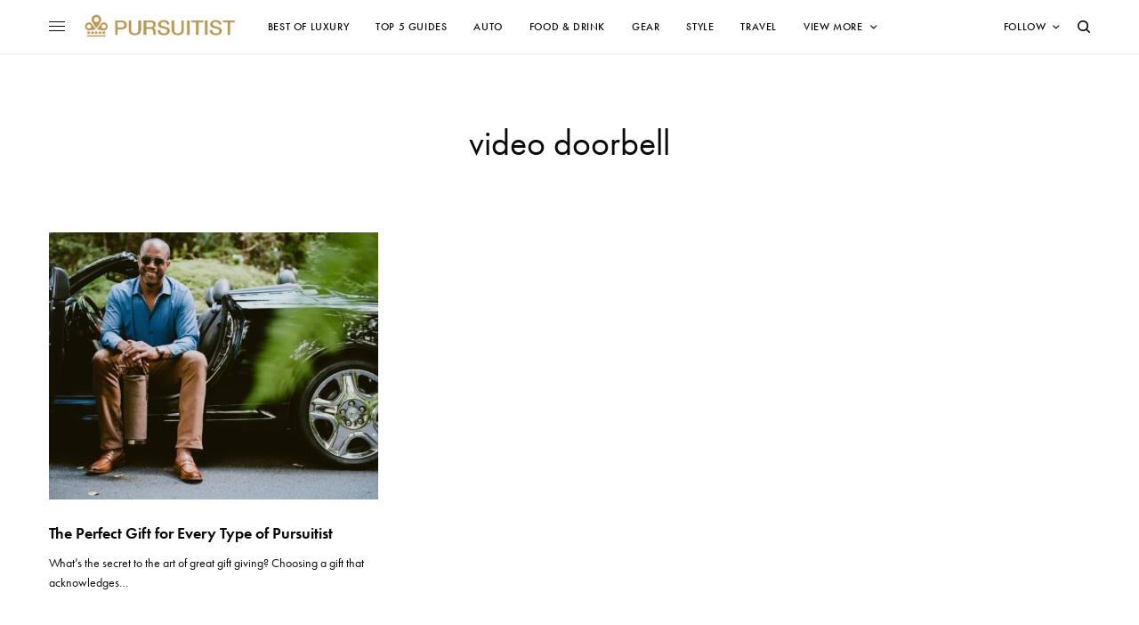

--- FILE ---
content_type: text/html; charset=UTF-8
request_url: https://pursuitist.com/tag/video-doorbell/
body_size: 20156
content:
<!doctype html>
<html lang="en-US">
<head>
	<meta charset="UTF-8" />
	<meta name="viewport" content="width=device-width, initial-scale=1, maximum-scale=1, viewport-fit=cover">
	<link rel="profile" href="http://gmpg.org/xfn/11">
	<link rel="pingback" href="https://pursuitist.com/xmlrpc.php">
	<meta name='robots' content='index, follow, max-image-preview:large, max-snippet:-1, max-video-preview:-1' />

	<!-- This site is optimized with the Yoast SEO plugin v26.7 - https://yoast.com/wordpress/plugins/seo/ -->
	<title>video doorbell - Pursuitist</title>
	<link rel="canonical" href="https://pursuitist.com/tag/video-doorbell/" />
	<meta property="og:locale" content="en_US" />
	<meta property="og:type" content="article" />
	<meta property="og:title" content="video doorbell - Pursuitist" />
	<meta property="og:url" content="https://pursuitist.com/tag/video-doorbell/" />
	<meta property="og:site_name" content="Pursuitist" />
	<meta property="og:image" content="https://cdn.pursuitist.com/wp-content/uploads/2016/04/Pursuitist-Named-Best-Luxury-Blog-2023-2-1-jpg.webp" />
	<meta property="og:image:width" content="1174" />
	<meta property="og:image:height" content="750" />
	<meta property="og:image:type" content="image/jpeg" />
	<meta name="twitter:card" content="summary_large_image" />
	<meta name="twitter:site" content="@pursuitist" />
	<script type="application/ld+json" class="yoast-schema-graph">{"@context":"https://schema.org","@graph":[{"@type":"CollectionPage","@id":"https://pursuitist.com/tag/video-doorbell/","url":"https://pursuitist.com/tag/video-doorbell/","name":"video doorbell - Pursuitist","isPartOf":{"@id":"https://pursuitist.com/#website"},"primaryImageOfPage":{"@id":"https://pursuitist.com/tag/video-doorbell/#primaryimage"},"image":{"@id":"https://pursuitist.com/tag/video-doorbell/#primaryimage"},"thumbnailUrl":"https://cdn.pursuitist.com/wp-content/uploads/2022/06/Harnois_091321_Vinarmour_Woodinville_0042.jpg","breadcrumb":{"@id":"https://pursuitist.com/tag/video-doorbell/#breadcrumb"},"inLanguage":"en-US"},{"@type":"ImageObject","inLanguage":"en-US","@id":"https://pursuitist.com/tag/video-doorbell/#primaryimage","url":"https://cdn.pursuitist.com/wp-content/uploads/2022/06/Harnois_091321_Vinarmour_Woodinville_0042.jpg","contentUrl":"https://cdn.pursuitist.com/wp-content/uploads/2022/06/Harnois_091321_Vinarmour_Woodinville_0042.jpg","width":1600,"height":1067},{"@type":"BreadcrumbList","@id":"https://pursuitist.com/tag/video-doorbell/#breadcrumb","itemListElement":[{"@type":"ListItem","position":1,"name":"Home","item":"https://pursuitist.com/"},{"@type":"ListItem","position":2,"name":"video doorbell"}]},{"@type":"WebSite","@id":"https://pursuitist.com/#website","url":"https://pursuitist.com/","name":"Pursuitist","description":"5-Star Luxury","publisher":{"@id":"https://pursuitist.com/#organization"},"potentialAction":[{"@type":"SearchAction","target":{"@type":"EntryPoint","urlTemplate":"https://pursuitist.com/?s={search_term_string}"},"query-input":{"@type":"PropertyValueSpecification","valueRequired":true,"valueName":"search_term_string"}}],"inLanguage":"en-US"},{"@type":"Organization","@id":"https://pursuitist.com/#organization","name":"Pursuitist","url":"https://pursuitist.com/","logo":{"@type":"ImageObject","inLanguage":"en-US","@id":"https://pursuitist.com/#/schema/logo/image/","url":"https://cdn.pursuitist.com/wp-content/uploads/2023/06/Pursuitist-5-Star-Gold-Award.png","contentUrl":"https://cdn.pursuitist.com/wp-content/uploads/2023/06/Pursuitist-5-Star-Gold-Award.png","width":500,"height":500,"caption":"Pursuitist"},"image":{"@id":"https://pursuitist.com/#/schema/logo/image/"},"sameAs":["https://www.facebook.com/Luxury","https://x.com/pursuitist","https://www.instagram.com/pursuitistofficial/","https://www.pinterest.com/pursuitist/","https://www.youtube.com/user/pursuitist"]}]}</script>
	<!-- / Yoast SEO plugin. -->


<link rel='dns-prefetch' href='//cdn.plyr.io' />
<link rel='dns-prefetch' href='//use.typekit.net' />
<link rel="alternate" type="application/rss+xml" title="Pursuitist &raquo; video doorbell Tag Feed" href="https://pursuitist.com/tag/video-doorbell/feed/" />
<style id='wp-img-auto-sizes-contain-inline-css' type='text/css'>
img:is([sizes=auto i],[sizes^="auto," i]){contain-intrinsic-size:3000px 1500px}
/*# sourceURL=wp-img-auto-sizes-contain-inline-css */
</style>
<style id='wp-block-library-inline-css' type='text/css'>
:root{--wp-block-synced-color:#7a00df;--wp-block-synced-color--rgb:122,0,223;--wp-bound-block-color:var(--wp-block-synced-color);--wp-editor-canvas-background:#ddd;--wp-admin-theme-color:#007cba;--wp-admin-theme-color--rgb:0,124,186;--wp-admin-theme-color-darker-10:#006ba1;--wp-admin-theme-color-darker-10--rgb:0,107,160.5;--wp-admin-theme-color-darker-20:#005a87;--wp-admin-theme-color-darker-20--rgb:0,90,135;--wp-admin-border-width-focus:2px}@media (min-resolution:192dpi){:root{--wp-admin-border-width-focus:1.5px}}.wp-element-button{cursor:pointer}:root .has-very-light-gray-background-color{background-color:#eee}:root .has-very-dark-gray-background-color{background-color:#313131}:root .has-very-light-gray-color{color:#eee}:root .has-very-dark-gray-color{color:#313131}:root .has-vivid-green-cyan-to-vivid-cyan-blue-gradient-background{background:linear-gradient(135deg,#00d084,#0693e3)}:root .has-purple-crush-gradient-background{background:linear-gradient(135deg,#34e2e4,#4721fb 50%,#ab1dfe)}:root .has-hazy-dawn-gradient-background{background:linear-gradient(135deg,#faaca8,#dad0ec)}:root .has-subdued-olive-gradient-background{background:linear-gradient(135deg,#fafae1,#67a671)}:root .has-atomic-cream-gradient-background{background:linear-gradient(135deg,#fdd79a,#004a59)}:root .has-nightshade-gradient-background{background:linear-gradient(135deg,#330968,#31cdcf)}:root .has-midnight-gradient-background{background:linear-gradient(135deg,#020381,#2874fc)}:root{--wp--preset--font-size--normal:16px;--wp--preset--font-size--huge:42px}.has-regular-font-size{font-size:1em}.has-larger-font-size{font-size:2.625em}.has-normal-font-size{font-size:var(--wp--preset--font-size--normal)}.has-huge-font-size{font-size:var(--wp--preset--font-size--huge)}.has-text-align-center{text-align:center}.has-text-align-left{text-align:left}.has-text-align-right{text-align:right}.has-fit-text{white-space:nowrap!important}#end-resizable-editor-section{display:none}.aligncenter{clear:both}.items-justified-left{justify-content:flex-start}.items-justified-center{justify-content:center}.items-justified-right{justify-content:flex-end}.items-justified-space-between{justify-content:space-between}.screen-reader-text{border:0;clip-path:inset(50%);height:1px;margin:-1px;overflow:hidden;padding:0;position:absolute;width:1px;word-wrap:normal!important}.screen-reader-text:focus{background-color:#ddd;clip-path:none;color:#444;display:block;font-size:1em;height:auto;left:5px;line-height:normal;padding:15px 23px 14px;text-decoration:none;top:5px;width:auto;z-index:100000}html :where(.has-border-color){border-style:solid}html :where([style*=border-top-color]){border-top-style:solid}html :where([style*=border-right-color]){border-right-style:solid}html :where([style*=border-bottom-color]){border-bottom-style:solid}html :where([style*=border-left-color]){border-left-style:solid}html :where([style*=border-width]){border-style:solid}html :where([style*=border-top-width]){border-top-style:solid}html :where([style*=border-right-width]){border-right-style:solid}html :where([style*=border-bottom-width]){border-bottom-style:solid}html :where([style*=border-left-width]){border-left-style:solid}html :where(img[class*=wp-image-]){height:auto;max-width:100%}:where(figure){margin:0 0 1em}html :where(.is-position-sticky){--wp-admin--admin-bar--position-offset:var(--wp-admin--admin-bar--height,0px)}@media screen and (max-width:600px){html :where(.is-position-sticky){--wp-admin--admin-bar--position-offset:0px}}

/*# sourceURL=wp-block-library-inline-css */
</style><style id='global-styles-inline-css' type='text/css'>
:root{--wp--preset--aspect-ratio--square: 1;--wp--preset--aspect-ratio--4-3: 4/3;--wp--preset--aspect-ratio--3-4: 3/4;--wp--preset--aspect-ratio--3-2: 3/2;--wp--preset--aspect-ratio--2-3: 2/3;--wp--preset--aspect-ratio--16-9: 16/9;--wp--preset--aspect-ratio--9-16: 9/16;--wp--preset--color--black: #000000;--wp--preset--color--cyan-bluish-gray: #abb8c3;--wp--preset--color--white: #ffffff;--wp--preset--color--pale-pink: #f78da7;--wp--preset--color--vivid-red: #cf2e2e;--wp--preset--color--luminous-vivid-orange: #ff6900;--wp--preset--color--luminous-vivid-amber: #fcb900;--wp--preset--color--light-green-cyan: #7bdcb5;--wp--preset--color--vivid-green-cyan: #00d084;--wp--preset--color--pale-cyan-blue: #8ed1fc;--wp--preset--color--vivid-cyan-blue: #0693e3;--wp--preset--color--vivid-purple: #9b51e0;--wp--preset--color--thb-accent: #303030;--wp--preset--gradient--vivid-cyan-blue-to-vivid-purple: linear-gradient(135deg,rgb(6,147,227) 0%,rgb(155,81,224) 100%);--wp--preset--gradient--light-green-cyan-to-vivid-green-cyan: linear-gradient(135deg,rgb(122,220,180) 0%,rgb(0,208,130) 100%);--wp--preset--gradient--luminous-vivid-amber-to-luminous-vivid-orange: linear-gradient(135deg,rgb(252,185,0) 0%,rgb(255,105,0) 100%);--wp--preset--gradient--luminous-vivid-orange-to-vivid-red: linear-gradient(135deg,rgb(255,105,0) 0%,rgb(207,46,46) 100%);--wp--preset--gradient--very-light-gray-to-cyan-bluish-gray: linear-gradient(135deg,rgb(238,238,238) 0%,rgb(169,184,195) 100%);--wp--preset--gradient--cool-to-warm-spectrum: linear-gradient(135deg,rgb(74,234,220) 0%,rgb(151,120,209) 20%,rgb(207,42,186) 40%,rgb(238,44,130) 60%,rgb(251,105,98) 80%,rgb(254,248,76) 100%);--wp--preset--gradient--blush-light-purple: linear-gradient(135deg,rgb(255,206,236) 0%,rgb(152,150,240) 100%);--wp--preset--gradient--blush-bordeaux: linear-gradient(135deg,rgb(254,205,165) 0%,rgb(254,45,45) 50%,rgb(107,0,62) 100%);--wp--preset--gradient--luminous-dusk: linear-gradient(135deg,rgb(255,203,112) 0%,rgb(199,81,192) 50%,rgb(65,88,208) 100%);--wp--preset--gradient--pale-ocean: linear-gradient(135deg,rgb(255,245,203) 0%,rgb(182,227,212) 50%,rgb(51,167,181) 100%);--wp--preset--gradient--electric-grass: linear-gradient(135deg,rgb(202,248,128) 0%,rgb(113,206,126) 100%);--wp--preset--gradient--midnight: linear-gradient(135deg,rgb(2,3,129) 0%,rgb(40,116,252) 100%);--wp--preset--font-size--small: 13px;--wp--preset--font-size--medium: 20px;--wp--preset--font-size--large: 36px;--wp--preset--font-size--x-large: 42px;--wp--preset--spacing--20: 0.44rem;--wp--preset--spacing--30: 0.67rem;--wp--preset--spacing--40: 1rem;--wp--preset--spacing--50: 1.5rem;--wp--preset--spacing--60: 2.25rem;--wp--preset--spacing--70: 3.38rem;--wp--preset--spacing--80: 5.06rem;--wp--preset--shadow--natural: 6px 6px 9px rgba(0, 0, 0, 0.2);--wp--preset--shadow--deep: 12px 12px 50px rgba(0, 0, 0, 0.4);--wp--preset--shadow--sharp: 6px 6px 0px rgba(0, 0, 0, 0.2);--wp--preset--shadow--outlined: 6px 6px 0px -3px rgb(255, 255, 255), 6px 6px rgb(0, 0, 0);--wp--preset--shadow--crisp: 6px 6px 0px rgb(0, 0, 0);}:where(.is-layout-flex){gap: 0.5em;}:where(.is-layout-grid){gap: 0.5em;}body .is-layout-flex{display: flex;}.is-layout-flex{flex-wrap: wrap;align-items: center;}.is-layout-flex > :is(*, div){margin: 0;}body .is-layout-grid{display: grid;}.is-layout-grid > :is(*, div){margin: 0;}:where(.wp-block-columns.is-layout-flex){gap: 2em;}:where(.wp-block-columns.is-layout-grid){gap: 2em;}:where(.wp-block-post-template.is-layout-flex){gap: 1.25em;}:where(.wp-block-post-template.is-layout-grid){gap: 1.25em;}.has-black-color{color: var(--wp--preset--color--black) !important;}.has-cyan-bluish-gray-color{color: var(--wp--preset--color--cyan-bluish-gray) !important;}.has-white-color{color: var(--wp--preset--color--white) !important;}.has-pale-pink-color{color: var(--wp--preset--color--pale-pink) !important;}.has-vivid-red-color{color: var(--wp--preset--color--vivid-red) !important;}.has-luminous-vivid-orange-color{color: var(--wp--preset--color--luminous-vivid-orange) !important;}.has-luminous-vivid-amber-color{color: var(--wp--preset--color--luminous-vivid-amber) !important;}.has-light-green-cyan-color{color: var(--wp--preset--color--light-green-cyan) !important;}.has-vivid-green-cyan-color{color: var(--wp--preset--color--vivid-green-cyan) !important;}.has-pale-cyan-blue-color{color: var(--wp--preset--color--pale-cyan-blue) !important;}.has-vivid-cyan-blue-color{color: var(--wp--preset--color--vivid-cyan-blue) !important;}.has-vivid-purple-color{color: var(--wp--preset--color--vivid-purple) !important;}.has-black-background-color{background-color: var(--wp--preset--color--black) !important;}.has-cyan-bluish-gray-background-color{background-color: var(--wp--preset--color--cyan-bluish-gray) !important;}.has-white-background-color{background-color: var(--wp--preset--color--white) !important;}.has-pale-pink-background-color{background-color: var(--wp--preset--color--pale-pink) !important;}.has-vivid-red-background-color{background-color: var(--wp--preset--color--vivid-red) !important;}.has-luminous-vivid-orange-background-color{background-color: var(--wp--preset--color--luminous-vivid-orange) !important;}.has-luminous-vivid-amber-background-color{background-color: var(--wp--preset--color--luminous-vivid-amber) !important;}.has-light-green-cyan-background-color{background-color: var(--wp--preset--color--light-green-cyan) !important;}.has-vivid-green-cyan-background-color{background-color: var(--wp--preset--color--vivid-green-cyan) !important;}.has-pale-cyan-blue-background-color{background-color: var(--wp--preset--color--pale-cyan-blue) !important;}.has-vivid-cyan-blue-background-color{background-color: var(--wp--preset--color--vivid-cyan-blue) !important;}.has-vivid-purple-background-color{background-color: var(--wp--preset--color--vivid-purple) !important;}.has-black-border-color{border-color: var(--wp--preset--color--black) !important;}.has-cyan-bluish-gray-border-color{border-color: var(--wp--preset--color--cyan-bluish-gray) !important;}.has-white-border-color{border-color: var(--wp--preset--color--white) !important;}.has-pale-pink-border-color{border-color: var(--wp--preset--color--pale-pink) !important;}.has-vivid-red-border-color{border-color: var(--wp--preset--color--vivid-red) !important;}.has-luminous-vivid-orange-border-color{border-color: var(--wp--preset--color--luminous-vivid-orange) !important;}.has-luminous-vivid-amber-border-color{border-color: var(--wp--preset--color--luminous-vivid-amber) !important;}.has-light-green-cyan-border-color{border-color: var(--wp--preset--color--light-green-cyan) !important;}.has-vivid-green-cyan-border-color{border-color: var(--wp--preset--color--vivid-green-cyan) !important;}.has-pale-cyan-blue-border-color{border-color: var(--wp--preset--color--pale-cyan-blue) !important;}.has-vivid-cyan-blue-border-color{border-color: var(--wp--preset--color--vivid-cyan-blue) !important;}.has-vivid-purple-border-color{border-color: var(--wp--preset--color--vivid-purple) !important;}.has-vivid-cyan-blue-to-vivid-purple-gradient-background{background: var(--wp--preset--gradient--vivid-cyan-blue-to-vivid-purple) !important;}.has-light-green-cyan-to-vivid-green-cyan-gradient-background{background: var(--wp--preset--gradient--light-green-cyan-to-vivid-green-cyan) !important;}.has-luminous-vivid-amber-to-luminous-vivid-orange-gradient-background{background: var(--wp--preset--gradient--luminous-vivid-amber-to-luminous-vivid-orange) !important;}.has-luminous-vivid-orange-to-vivid-red-gradient-background{background: var(--wp--preset--gradient--luminous-vivid-orange-to-vivid-red) !important;}.has-very-light-gray-to-cyan-bluish-gray-gradient-background{background: var(--wp--preset--gradient--very-light-gray-to-cyan-bluish-gray) !important;}.has-cool-to-warm-spectrum-gradient-background{background: var(--wp--preset--gradient--cool-to-warm-spectrum) !important;}.has-blush-light-purple-gradient-background{background: var(--wp--preset--gradient--blush-light-purple) !important;}.has-blush-bordeaux-gradient-background{background: var(--wp--preset--gradient--blush-bordeaux) !important;}.has-luminous-dusk-gradient-background{background: var(--wp--preset--gradient--luminous-dusk) !important;}.has-pale-ocean-gradient-background{background: var(--wp--preset--gradient--pale-ocean) !important;}.has-electric-grass-gradient-background{background: var(--wp--preset--gradient--electric-grass) !important;}.has-midnight-gradient-background{background: var(--wp--preset--gradient--midnight) !important;}.has-small-font-size{font-size: var(--wp--preset--font-size--small) !important;}.has-medium-font-size{font-size: var(--wp--preset--font-size--medium) !important;}.has-large-font-size{font-size: var(--wp--preset--font-size--large) !important;}.has-x-large-font-size{font-size: var(--wp--preset--font-size--x-large) !important;}
/*# sourceURL=global-styles-inline-css */
</style>

<style id='classic-theme-styles-inline-css' type='text/css'>
/*! This file is auto-generated */
.wp-block-button__link{color:#fff;background-color:#32373c;border-radius:9999px;box-shadow:none;text-decoration:none;padding:calc(.667em + 2px) calc(1.333em + 2px);font-size:1.125em}.wp-block-file__button{background:#32373c;color:#fff;text-decoration:none}
/*# sourceURL=/wp-includes/css/classic-themes.min.css */
</style>
<style id='dominant-color-styles-inline-css' type='text/css'>
img[data-dominant-color]:not(.has-transparency) { background-color: var(--dominant-color); }
/*# sourceURL=dominant-color-styles-inline-css */
</style>
<link rel='stylesheet' id='mc4wp-form-themes-css' href='https://cdn.pursuitist.com/wp-content/plugins/mailchimp-for-wp/assets/css/form-themes.css?ver=4.10.9' type='text/css' media='all' />
<link rel='stylesheet' id='thb-app-css' href='https://cdn.pursuitist.com/wp-content/themes/theissue/assets/css/app.css?ver=1.6.9' type='text/css' media='all' />
<style id='thb-app-inline-css' type='text/css'>
body,h1, .h1, h2, .h2, h3, .h3, h4, .h4, h5, .h5, h6, .h6,.thb-lightbox-button .thb-lightbox-text,.post .post-category,.post.thumbnail-seealso .thb-seealso-text,.thb-entry-footer,.smart-list .smart-list-title .smart-list-count,.smart-list .thb-smart-list-content .smart-list-count,.thb-carousel.bottom-arrows .slick-bottom-arrows,.thb-hotspot-container,.thb-pin-it-container .thb-pin-it,label,input[type="text"],input[type="password"],input[type="date"],input[type="datetime"],input[type="email"],input[type="number"],input[type="search"],input[type="tel"],input[type="time"],input[type="url"],textarea,.testimonial-author,.thb-article-sponsors,input[type="submit"],submit,.button,.btn,.btn-block,.btn-text,.post .post-gallery .thb-post-icon,.post .thb-post-bottom,.woocommerce-MyAccount-navigation,.featured_image_credit,.widget .thb-widget-title,.thb-readmore .thb-readmore-title,.widget.thb_widget_instagram .thb-instagram-header,.widget.thb_widget_instagram .thb-instagram-footer,.thb-instagram-row figure .instagram-link,.widget.thb_widget_top_reviews .post .widget-review-title-holder .thb-widget-score,.thb-instagram-row figure,.widget.thb_widget_top_categories .thb-widget-category-link .thb-widget-category-name,.widget.thb_widget_twitter .thb-twitter-user,.widget.thb_widget_twitter .thb-tweet .thb-tweet-time,.widget.thb_widget_twitter .thb-tweet .thb-tweet-actions,.thb-social-links-container,.login-page-form,.woocommerce .woocommerce-form-login .lost_password,.woocommerce-message, .woocommerce-error, .woocommerce-notice, .woocommerce-info,.woocommerce-success,.select2,.woocommerce-MyAccount-content legend,.shop_table,.thb-lightbox-button .thb-lightbox-thumbs,.post.thumbnail-style6 .post-gallery .now-playing,.widget.thb_widget_top_reviews .post .widget-review-title-holder .thb-widget-score strong,.post.thumbnail-style8 .thumb_large_count,.post.thumbnail-style4 .thumb_count,.post .thb-read-more {font-family:futura-pt, 'BlinkMacSystemFont', -apple-system, 'Roboto', 'Lucida Sans';}.post-title h1,.post-title h2,.post-title h3,.post-title h4,.post-title h5,.post-title h6 {}.post-content,.post-excerpt,.thb-article-subscribe p,.thb-article-author p,.commentlist .comment p, .commentlist .review p,.thb-executive-summary,.thb-newsletter-form p,.search-title p,.thb-product-detail .product-information .woocommerce-product-details__short-description,.widget:not(.woocommerce) p,.thb-author-info .thb-author-page-description p,.wpb_text_column,.no-vc,.woocommerce-tabs .wc-tab,.woocommerce-tabs .wc-tab p:not(.stars),.thb-pricing-table .pricing-container .pricing-description,.content404 p,.subfooter p {}.thb-full-menu {}.thb-mobile-menu,.thb-secondary-menu {}.thb-dropcap-on .post-detail .post-content>p:first-of-type:first-letter,.thb-dropcap-on .post-detail .post-content>.row:first-of-type .columns:first-of-type .wpb_text_column:first-of-type .wpb_wrapper>p:first-of-type:first-letter {}.widget.style1 .thb-widget-title,.widget.style2 .thb-widget-title,.widget.style3 .thb-widget-title {}em {}label {}input[type="submit"],submit,.button,.btn,.btn-block,.btn-text {}.article-container .post-content,.article-container .post-content p:not(.wp-block-cover-text) {font-size:25px;}.post .post-category {font-weight:700;font-size:11px;letter-spacing:0.05em !important;}.post-detail .thb-executive-summary li {}.post .post-excerpt {}.thb-full-menu>li>a:not(.logolink) {font-weight:500;font-size:12px;letter-spacing:0.05em !important;}.thb-full-menu li .sub-menu li a {}.thb-mobile-menu>li>a {}.thb-mobile-menu .sub-menu a {}.thb-secondary-menu a {}#mobile-menu .menu-footer {}#mobile-menu .thb-social-links-container .thb-social-link-wrap .thb-social-link .thb-social-icon-container {}.widget .thb-widget-title,.widget.style2 .thb-widget-title,.widget.style3 .thb-widget-title{}.footer .widget .thb-widget-title,.footer .widget.style2 .thb-widget-title,.footer .widget.style3 .thb-widget-title {}.footer .widget,.footer .widget p {}.subfooter .thb-full-menu>li>a:not(.logolink) {}.subfooter p {}.subfooter .thb-social-links-container.thb-social-horizontal .thb-social-link-wrap .thb-social-icon-container,.subfooter.style6 .thb-social-links-container.thb-social-horizontal .thb-social-link-wrap .thb-social-icon-container {}#scroll_to_top {}.search-title p {}@media screen and (min-width:1024px) {h1,.h1 {}}h1,.h1 {}@media screen and (min-width:1024px) {h2 {}}h2 {}@media screen and (min-width:1024px) {h3 {}}h3 {}@media screen and (min-width:1024px) {h4 {}}h4 {}@media screen and (min-width:1024px) {h5 {font-size:18px;letter-spacing:0em !important;}}h5 {}h6 {}.logo-holder .logolink .logoimg {max-height:35px;}.logo-holder .logolink .logoimg[src$=".svg"] {max-height:100%;height:35px;}@media screen and (max-width:1023px) {.header.header-mobile .logo-holder .logolink .logoimg {max-height:35px;}.header.header-mobile .logo-holder .logolink .logoimg[src$=".svg"] {max-height:100%;height:35px;}}.header.fixed:not(.header-mobile) .logo-holder .logolink .logoimg {max-height:35px;}.header.fixed:not(.header-mobile) .logo-holder .logolink .logoimg {max-height:100%;height:35px;}#mobile-menu .logolink .logoimg {max-height:35px;}#mobile-menu .logolink .logoimg {max-height:100%;height:35px;}.header:not(.header-mobile):not(.fixed) .logo-holder {padding-top:10px;padding-bottom:10px;}a:hover,h1 small, h2 small, h3 small, h4 small, h5 small, h6 small,h1 small a, h2 small a, h3 small a, h4 small a, h5 small a, h6 small a,.secondary-area .thb-follow-holder .sub-menu .subscribe_part .thb-newsletter-form h4,.secondary-area .thb-follow-holder .sub-menu .subscribe_part .thb-newsletter-form .newsletter-form .btn:hover,.thb-full-menu.thb-standard > li.current-menu-item:not(.has-hash) > a,.thb-full-menu > li > a:not(.logolink)[data-filter].active,.thb-dropdown-color-dark .thb-full-menu .sub-menu li a:hover,#mobile-menu.dark .thb-mobile-menu > li > a:hover,#mobile-menu.dark .sub-menu a:hover,#mobile-menu.dark .thb-secondary-menu a:hover,.thb-secondary-menu a:hover,.post .thb-read-more:hover,.post:not(.white-post-content) .thb-post-bottom.sponsored-bottom ul li,.post:not(.white-post-content) .thb-post-bottom .post-share:hover,.thb-dropcap-on .post-detail .post-content>p:first-of-type:first-letter,.thb-dropcap-on .post-detail .post-content>.row:first-of-type .columns:first-of-type .wpb_text_column:first-of-type .wpb_wrapper>p:first-of-type:first-letter,.post-detail .thb-executive-summary li:before,.thb-readmore p a,input[type="submit"].white:hover,.button.white:hover,.btn.white:hover,input[type="submit"].style2.accent,.button.style2.accent,.btn.style2.accent,.search-title h1 strong,.thb-author-page-meta a:hover,.widget.thb_widget_top_reviews .post .widget-review-title-holder .thb-widget-score strong,.thb-autotype .thb-autotype-entry,.thb_location_container.row .thb_location h5,.thb-page-menu li:hover a, .thb-page-menu li.current_page_item a,.thb-tabs.style3 .vc_tta-panel-heading h4 a:hover,.thb-tabs.style3 .vc_tta-panel-heading h4 a.active,.thb-tabs.style4 .vc_tta-panel-heading h4 a:hover,.thb-tabs.style4 .vc_tta-panel-heading h4 a.active,.thb-iconbox.top.type5 .iconbox-content .thb-read-more,.thb-testimonials.style7 .testimonial-author cite,.thb-testimonials.style7 .testimonial-author span,.thb-article-reactions .row .columns .thb-reaction.active .thb-reaction-count,.thb-article-sponsors .sponsored-by,.thb-cookie-bar .thb-cookie-text a,.thb-pricing-table.style2 .pricing-container .thb_pricing_head .thb-price,.thb-hotspot-container .product-hotspots .product-title .hotspots-buynow,.plyr--full-ui input[type=range],.woocommerce-checkout-payment .wc_payment_methods .wc_payment_method.payment_method_paypal .about_paypal,.has-thb-accent-color,.wp-block-button .wp-block-button__link.has-thb-accent-color {color:#303030;}.columns.thb-light-column .thb-newsletter-form .btn:hover,.secondary-area .thb-trending-holder .thb-full-menu li.menu-item-has-children .sub-menu .thb-trending .thb-trending-tabs a.active,.thb-full-menu.thb-line-marker > li > a:before,#mobile-menu.dark .widget.thb_widget_subscribe .btn:hover,.post .thb-read-more:after,.post.style4 .post-gallery:after,.post.style5 .post-inner-content,.post.style13 .post-gallery:after,.smart-list .smart-list-title .smart-list-count,.smart-list.smart-list-v3 .thb-smart-list-nav .arrow:not(.disabled):hover,.thb-custom-checkbox input[type="checkbox"]:checked + label:before,input[type="submit"]:not(.white):not(.grey):not(.style2):not(.white):not(.add_to_cart_button):not(.accent):hover,.button:not(.white):not(.grey):not(.style2):not(.white):not(.add_to_cart_button):not(.accent):hover,.btn:not(.white):not(.grey):not(.style2):not(.white):not(.add_to_cart_button):not(.accent):hover,input[type="submit"].grey:hover,.button.grey:hover,.btn.grey:hover,input[type="submit"].accent, input[type="submit"].checkout,.button.accent,.button.checkout,.btn.accent,.btn.checkout,input[type="submit"].style2.accent:hover,.button.style2.accent:hover,.btn.style2.accent:hover,.btn-text.style3 .circle-btn,.widget.thb_widget_top_categories .thb-widget-category-link:hover .thb-widget-category-name,.thb-progressbar .thb-progress span,.thb-page-menu.style1 li:hover a, .thb-page-menu.style1 li.current_page_item a,.thb-client-row.thb-opacity.with-accent .thb-client:hover,.thb-client-row .style4 .accent-color,.thb-tabs.style1 .vc_tta-panel-heading h4 a:before,.thb-testimonials.style7 .thb-carousel .slick-dots .select,.thb-categorylinks.style2 a:after,.thb-category-card:hover,.thb-hotspot-container .thb-hotspot.pin-accent,.pagination ul .page-numbers.current, .pagination ul .page-numbers:not(.dots):hover,.pagination .nav-links .page-numbers.current,.pagination .nav-links .page-numbers:not(.dots):hover,.woocommerce-pagination ul .page-numbers.current,.woocommerce-pagination ul .page-numbers:not(.dots):hover,.woocommerce-pagination .nav-links .page-numbers.current,.woocommerce-pagination .nav-links .page-numbers:not(.dots):hover,.plyr__control--overlaid,.plyr--video .plyr__control.plyr__tab-focus, .plyr--video .plyr__control:hover, .plyr--video .plyr__control[aria-expanded=true],.badge.onsale,.demo_store,.products .product .product_after_title .button:hover:after,.woocommerce-MyAccount-navigation ul li:hover a, .woocommerce-MyAccount-navigation ul li.is-active a,.has-thb-accent-background-color,.wp-block-button .wp-block-button__link.has-thb-accent-background-color {background-color:#303030;}.thb-dark-mode-on .btn.grey:hover,.thb-dark-mode-on .thb-pricing-table.style2 .pricing-container .btn:hover,.thb-dark-mode-on .woocommerce-checkout-payment .wc_payment_methods+.place-order .button:hover {background-color:#303030;}input[type="submit"].accent:hover, input[type="submit"].checkout:hover,.button.accent:hover,.button.checkout:hover,.btn.accent:hover,.btn.checkout:hover {background-color:#2b2b2b;}.post-detail .post-split-title-container,.thb-article-reactions .row .columns .thb-reaction.active .thb-reaction-image,.secondary-area .thb-follow-holder .sub-menu .subscribe_part {background-color:rgba(48,48,48, 0.05) !important;}.post.style6.style6-bg .post-inner-content {background-color:rgba(48,48,48, 0.15);}.thb-lightbox-button:hover {background-color:rgba(48,48,48, 0.05);}.thb-tabs.style3 .vc_tta-panel-heading h4 a:before {background-color:rgba(48,48,48, 0.4);}.secondary-area .thb-trending-holder .thb-full-menu li.menu-item-has-children .sub-menu .thb-trending .thb-trending-tabs a.active,.post .post-title a:hover > span,.post.sticky .post-title a>span,.thb-lightbox-button:hover,.thb-custom-checkbox label:before,input[type="submit"].style2.accent,.button.style2.accent,.btn.style2.accent,.thb-page-menu.style1 li:hover a, .thb-page-menu.style1 li.current_page_item a,.thb-client-row.has-border.thb-opacity.with-accent .thb-client:hover,.thb-iconbox.top.type5,.thb-article-reactions .row .columns .thb-reaction:hover .thb-reaction-image,.thb-article-reactions .row .columns .thb-reaction.active .thb-reaction-image,.pagination ul .page-numbers.current, .pagination ul .page-numbers:not(.dots):hover,.pagination .nav-links .page-numbers.current,.pagination .nav-links .page-numbers:not(.dots):hover,.woocommerce-pagination ul .page-numbers.current,.woocommerce-pagination ul .page-numbers:not(.dots):hover,.woocommerce-pagination .nav-links .page-numbers.current,.woocommerce-pagination .nav-links .page-numbers:not(.dots):hover,.woocommerce-MyAccount-navigation ul li:hover a, .woocommerce-MyAccount-navigation ul li.is-active a {border-color:#303030;}.thb-page-menu.style1 li:hover + li a, .thb-page-menu.style1 li.current_page_item + li a,.woocommerce-MyAccount-navigation ul li:hover + li a, .woocommerce-MyAccount-navigation ul li.is-active + li a {border-top-color:#303030;}.text-underline-style:after, .post-detail .post-content > p > a:after, .post-detail .post-content>ul:not([class])>li>a:after, .post-detail .post-content>ol:not([class])>li>a:after, .wpb_text_column p > a:after, .smart-list .thb-smart-list-content p > a:after, .post-gallery-content .thb-content-row .columns.image-text p>a:after {border-bottom-color:#303030;}.secondary-area .thb-trending-holder .thb-full-menu li.menu-item-has-children .sub-menu .thb-trending .thb-trending-tabs a.active + a {border-left-color:#303030;}.header.fixed .thb-reading-indicator .thb-indicator .indicator-hover,.header.fixed .thb-reading-indicator .thb-indicator .indicator-arrow,.commentlist .comment .reply a:hover svg path,.commentlist .review .reply a:hover svg path,.btn-text.style4 .arrow svg:first-child,.thb-iconbox.top.type5 .iconbox-content .thb-read-more svg,.thb-iconbox.top.type5 .iconbox-content .thb-read-more svg .bar,.thb-article-review.style2 .thb-article-figure .thb-average .thb-hexagon path {fill:#303030;}@media screen and (-ms-high-contrast:active), (-ms-high-contrast:none) {.header.fixed .thb-reading-indicator:hover .thb-indicator .indicator-hover {fill:#303030;}}.header.fixed .thb-reading-indicator .thb-indicator .indicator-fill {stroke:#303030;}.thb-tabs.style2 .vc_tta-panel-heading h4 a.active {-moz-box-shadow:inset 0 -3px 0 #303030, 0 1px 0 #303030;-webkit-box-shadow:inset 0 -3px 0 #303030, 0 1px 0 #303030;box-shadow:inset 0 -3px 0 #303030, 0 1px 0 #303030;}.thb-full-menu .sub-menu {border-color:#e5e5e5;}.post:not(.post-white-title):not(.featured-style):not(.white-post-content) .post-category a { color:rgba(91,91,91,0.6) !important; }.page-id-26322 #wrapper div[role="main"],.postid-26322 #wrapper div[role="main"] {}.subfooter .footer-logo-holder .logoimg {max-height:px;}.wf-loading body {visibility:hidden;}
/*# sourceURL=thb-app-inline-css */
</style>
<link rel='stylesheet' id='thb-style-css' href='https://cdn.pursuitist.com/wp-content/themes/theissue-pursuitist/style.css?ver=1.6.9' type='text/css' media='all' />
<link rel='stylesheet' id='thb-typekit-css' href='https://use.typekit.net/ggx3ghx.css?ver=1.6.9' type='text/css' media='' />
<script type="text/javascript" src="https://cdn.pursuitist.com/wp-includes/js/jquery/jquery.min.js?ver=3.7.1" id="jquery-core-js"></script>
<script type="text/javascript" src="https://cdn.pursuitist.com/wp-includes/js/jquery/jquery-migrate.min.js?ver=3.4.1" id="jquery-migrate-js"></script>
<script type='text/javascript'>window.presslabs = {"home_url":"https:\/\/pursuitist.com"}</script><script type='text/javascript'>
	(function () {
		var pl_beacon = document.createElement('script');
		pl_beacon.type = 'text/javascript';
		pl_beacon.async = true;
		var host = 'https://pursuitist.com';
		if ('https:' == document.location.protocol) {
			host = host.replace('http://', 'https://');
		}
		pl_beacon.src = host + '/' + '8aOWrbY1xydH' + '.js?ts=' + Math.floor((Math.random() * 100000) + 1);
		var first_script_tag = document.getElementsByTagName('script')[0];
		first_script_tag.parentNode.insertBefore(pl_beacon, first_script_tag);
	})();
</script><meta name="generator" content="auto-sizes 1.7.0">
<meta name="generator" content="dominant-color-images 1.2.0">
<!-- Google tag (gtag.js) -->
<script async src="https://www.googletagmanager.com/gtag/js?id=G-77B7KW8FYG"></script>
<script>
  window.dataLayer = window.dataLayer || [];
  function gtag(){dataLayer.push(arguments);}
  gtag('js', new Date());

  gtag('config', 'G-77B7KW8FYG');
</script><script type="text/javascript">//<![CDATA[
  function external_links_in_new_windows_loop() {
    if (!document.links) {
      document.links = document.getElementsByTagName('a');
    }
    var change_link = false;
    var force = '';
    var ignore = '';

    for (var t=0; t<document.links.length; t++) {
      var all_links = document.links[t];
      change_link = false;
      
      if(document.links[t].hasAttribute('onClick') == false) {
        // forced if the address starts with http (or also https), but does not link to the current domain
        if(all_links.href.search(/^http/) != -1 && all_links.href.search('pursuitist.com') == -1 && all_links.href.search(/^#/) == -1) {
          // console.log('Changed ' + all_links.href);
          change_link = true;
        }
          
        if(force != '' && all_links.href.search(force) != -1) {
          // forced
          // console.log('force ' + all_links.href);
          change_link = true;
        }
        
        if(ignore != '' && all_links.href.search(ignore) != -1) {
          // console.log('ignore ' + all_links.href);
          // ignored
          change_link = false;
        }

        if(change_link == true) {
          // console.log('Changed ' + all_links.href);
          document.links[t].setAttribute('onClick', 'javascript:window.open(\'' + all_links.href.replace(/'/g, '') + '\', \'_blank\', \'noopener\'); return false;');
          document.links[t].removeAttribute('target');
        }
      }
    }
  }
  
  // Load
  function external_links_in_new_windows_load(func)
  {  
    var oldonload = window.onload;
    if (typeof window.onload != 'function'){
      window.onload = func;
    } else {
      window.onload = function(){
        oldonload();
        func();
      }
    }
  }

  external_links_in_new_windows_load(external_links_in_new_windows_loop);
  //]]></script>

<meta name="generator" content="performance-lab 4.0.1; plugins: auto-sizes, dominant-color-images, image-prioritizer, performant-translations, speculation-rules, webp-uploads">
<meta name="generator" content="performant-translations 1.2.0">
<meta name="generator" content="webp-uploads 2.6.1">
<link rel="llms-sitemap" href="https://pursuitist.com/llms.txt" />
<meta name="generator" content="speculation-rules 1.6.0">
<meta data-od-replaced-content="optimization-detective 1.0.0-beta4" name="generator" content="optimization-detective 1.0.0-beta4; url_metric_groups={0:empty, 480:empty, 600:empty, 782:empty}">
<meta name="generator" content="image-prioritizer 1.0.0-beta3">
<style type="text/css">
body.custom-background #wrapper div[role="main"] { background-color: #ffffff; }
</style>
	<link rel="icon" href="https://cdn.pursuitist.com/wp-content/uploads/2023/06/cropped-pursuitist-32x32.gif" sizes="32x32" />
<link rel="icon" href="https://cdn.pursuitist.com/wp-content/uploads/2023/06/cropped-pursuitist-192x192.gif" sizes="192x192" />
<link rel="apple-touch-icon" href="https://cdn.pursuitist.com/wp-content/uploads/2023/06/cropped-pursuitist-180x180.gif" />
<meta name="msapplication-TileImage" content="https://cdn.pursuitist.com/wp-content/uploads/2023/06/cropped-pursuitist-270x270.gif" />
<noscript><style> .wpb_animate_when_almost_visible { opacity: 1; }</style></noscript></head>
<body class="archive tag tag-video-doorbell tag-26322 wp-theme-theissue wp-child-theme-theissue-pursuitist fixed-header-on fixed-header-scroll-off thb-dropdown-color-light right-click-on thb-borders-off thb-pinit-on thb-boxed-off thb-dark-mode-off thb-capitalize-off thb-parallax-off thb-single-product-ajax-on thb-article-sidebar-mobile-off wpb-js-composer js-comp-ver-6.13.0 vc_responsive">
<!-- Start Wrapper -->
<div id="wrapper" class="thb-page-transition-off">

			<!-- Start Fixed Header -->
		<header class="header fixed fixed-style1 header-full-width main-header-style9 fixed-header-full-width-on light-header thb-fixed-shadow-style1">
	<div class="row full-width-row">
		<div class="small-12 columns">
			<div class="thb-navbar">
				<div class="fixed-logo-holder">
						<div class="mobile-toggle-holder">
		<div class="mobile-toggle">
			<span></span><span></span><span></span>
		</div>
	</div>
							<div class="logo-holder fixed-logo-holder">
		<a href="https://pursuitist.com/" class="logolink" title="Pursuitist">
			<img data-od-unknown-tag data-od-xpath="/HTML/BODY/DIV[@id=&apos;wrapper&apos;]/*[1][self::HEADER]/*[1][self::DIV]/*[1][self::DIV]/*[1][self::DIV]/*[1][self::DIV]/*[2][self::DIV]/*[1][self::A]/*[1][self::IMG]" src="https://cdn.pursuitist.com/wp-content/uploads/2016/04/Pursuitist-Luxury-Guide-5-Star-Gold-1.png" class="logoimg logo-dark" alt="Pursuitist" data-logo-alt="https://cdn.pursuitist.com/wp-content/uploads/2016/04/Pursuitist-Luxury-Guide-5-Star-Gold-1.png" />
		</a>
	</div>
					</div>
				<!-- Start Full Menu -->
<nav class="full-menu">
	<ul id="menu-menu" class="thb-full-menu thb-standard"><li id="menu-item-375966" class="colorb49758 menu-item menu-item-type-taxonomy menu-item-object-category menu-item-375966"><a title="Best of Luxury" href="https://pursuitist.com/best-of-luxury/"><span>Best of Luxury</span></a></li>
<li id="menu-item-400119" class="menu-item menu-item-type-taxonomy menu-item-object-category menu-item-400119"><a href="https://pursuitist.com/top-5/"><span>Top 5 Guides</span></a></li>
<li id="menu-item-227031" class="menu-item menu-item-type-taxonomy menu-item-object-category menu-item-227031"><a title="Luxury Cars &#038; Drives" href="https://pursuitist.com/auto/"><span>Auto</span></a></li>
<li id="menu-item-227032" class="menu-item menu-item-type-taxonomy menu-item-object-category menu-item-227032"><a title="Food &#038; Drink" href="https://pursuitist.com/food-drink/"><span>Food &amp; Drink</span></a></li>
<li id="menu-item-227038" class="menu-item menu-item-type-taxonomy menu-item-object-category menu-item-227038"><a title="Gadgets &#038; Technology" href="https://pursuitist.com/gear/"><span>Gear</span></a></li>
<li id="menu-item-399500" class="menu-item menu-item-type-taxonomy menu-item-object-category menu-item-399500"><a href="https://pursuitist.com/style/"><span>Style</span></a></li>
<li id="menu-item-227039" class="menu-item menu-item-type-taxonomy menu-item-object-category menu-item-227039"><a title="Luxury Travel &#038; Destinations" href="https://pursuitist.com/travel/"><span>Travel</span></a></li>
<li id="menu-item-400811" class="menu-item menu-item-type-custom menu-item-object-custom menu-item-has-children menu-item-400811"><a href="#"><span>View More</span></a>


<ul class="sub-menu ">
	<li id="menu-item-400812" class="menu-item menu-item-type-post_type menu-item-object-page menu-item-400812"><a href="https://pursuitist.com/about-pursuitist/"><span>About Pursuitist</span></a></li>
	<li id="menu-item-400800" class="menu-item menu-item-type-taxonomy menu-item-object-category menu-item-400800"><a href="https://pursuitist.com/arts/"><span>Arts</span></a></li>
	<li id="menu-item-400801" class="menu-item menu-item-type-taxonomy menu-item-object-category menu-item-400801"><a href="https://pursuitist.com/celebrity/"><span>Celebrity</span></a></li>
	<li id="menu-item-400802" class="menu-item menu-item-type-taxonomy menu-item-object-category menu-item-400802"><a href="https://pursuitist.com/family/"><span>Family</span></a></li>
	<li id="menu-item-400805" class="menu-item menu-item-type-taxonomy menu-item-object-category menu-item-400805"><a href="https://pursuitist.com/gear/golf/"><span>Golf</span></a></li>
	<li id="menu-item-227035" class="menu-item menu-item-type-taxonomy menu-item-object-category menu-item-227035"><a title="Home &#038; Estates " href="https://pursuitist.com/house/"><span>House</span></a></li>
	<li id="menu-item-400806" class="menu-item menu-item-type-taxonomy menu-item-object-category menu-item-400806"><a href="https://pursuitist.com/points-genius/"><span>Points Genius</span></a></li>
	<li id="menu-item-400803" class="menu-item menu-item-type-taxonomy menu-item-object-category menu-item-400803"><a href="https://pursuitist.com/food-drink/spirits/"><span>Spirits</span></a></li>
	<li id="menu-item-400807" class="menu-item menu-item-type-taxonomy menu-item-object-category menu-item-400807"><a href="https://pursuitist.com/sports/"><span>Sports</span></a></li>
	<li id="menu-item-400808" class="menu-item menu-item-type-taxonomy menu-item-object-category menu-item-400808"><a href="https://pursuitist.com/style/mens-style/"><span>Style Men</span></a></li>
	<li id="menu-item-400809" class="menu-item menu-item-type-taxonomy menu-item-object-category menu-item-400809"><a href="https://pursuitist.com/style/style-women/"><span>Style Women</span></a></li>
	<li id="menu-item-400810" class="menu-item menu-item-type-taxonomy menu-item-object-category menu-item-400810"><a href="https://pursuitist.com/wellness/"><span>Wellness</span></a></li>
	<li id="menu-item-400804" class="menu-item menu-item-type-taxonomy menu-item-object-category menu-item-400804"><a href="https://pursuitist.com/food-drink/wine/"><span>Wine</span></a></li>
</ul>
</li>
</ul></nav>
<!-- End Full Menu -->
					<div class="secondary-area">
			<div class="thb-follow-holder">
		<ul class="thb-full-menu thb-standard">
			<li class="menu-item-has-children">
				<a><span>Follow</span></a>
				<ul class="sub-menu">
					<li>	<div class="thb-social-links-container thb-social-vertical mono-icons">
				<div class="thb-social-link-wrap">
			<a href="https://facebook.com/luxury" target="_blank" class="thb-social-link social-link-facebook" rel="noreferrer">
				<div class="thb-social-label-container">
					<div class="thb-social-icon-container"><i class="thb-icon-facebook"></i></div>
											<div class="thb-social-label">Facebook</div>				</div>
							</a>
		</div>
				<div class="thb-social-link-wrap">
			<a href="https://twitter.com/pursuitist" target="_blank" class="thb-social-link social-link-twitter" rel="noreferrer">
				<div class="thb-social-label-container">
					<div class="thb-social-icon-container"><i class="thb-icon-twitter"></i></div>
											<div class="thb-social-label">Twitter</div>				</div>
							</a>
		</div>
				<div class="thb-social-link-wrap">
			<a href="https://instagram.com/pursuitistofficial" target="_blank" class="thb-social-link social-link-instagram" rel="noreferrer">
				<div class="thb-social-label-container">
					<div class="thb-social-icon-container"><i class="thb-icon-instagram"></i></div>
											<div class="thb-social-label">Instagram</div>				</div>
							</a>
		</div>
				<div class="thb-social-link-wrap">
			<a href="https://pinterest.com/pursuitist" target="_blank" class="thb-social-link social-link-pinterest" rel="noreferrer">
				<div class="thb-social-label-container">
					<div class="thb-social-icon-container"><i class="thb-icon-pinterest"></i></div>
											<div class="thb-social-label">Pinterest</div>				</div>
							</a>
		</div>
				<div class="thb-social-link-wrap">
			<a href="https://youtube.com/channel/UCmgHURfBAAsIe9av_C5V9kQ" target="_blank" class="thb-social-link social-link-youtube" rel="noreferrer">
				<div class="thb-social-label-container">
					<div class="thb-social-icon-container"><i class="thb-icon-youtube"></i></div>
											<div class="thb-social-label">Youtube</div>				</div>
							</a>
		</div>
			</div>
		</li>
										<li class="subscribe_part">
						<aside class="thb-article-subscribe thb-newsletter-form">
	<div class="thb-subscribe-icon-container"><svg version="1.1" class="thb-subscribe-icon" xmlns="http://www.w3.org/2000/svg" xmlns:xlink="http://www.w3.org/1999/xlink" x="0px" y="0px"
	 viewBox="0 0 90 68" style="enable-background:new 0 0 90 68;" xml:space="preserve">
		<path d="M89.9,7.9c0-4.3-3.6-7.9-7.9-7.9L7.8,0.1C3.5,0.1,0,3.8,0,8.1l0.1,52c0,4.3,3.6,7.9,7.9,7.9l74.2-0.1c4.3,0,7.8-3.6,7.8-8
			L89.9,7.9z M7.8,4.4l74.2-0.1c0.4,0,0.8,0.1,1.2,0.2L48.9,39.4c-1,1.1-2.4,1.6-3.9,1.6c-1.5,0-2.8-0.5-3.9-1.6L6.7,4.6
			C7,4.5,7.4,4.4,7.8,4.4z M82.2,63.6L7.9,63.8c-2,0-3.7-1.7-3.7-3.7l-0.1-52l34,34.4c1.8,1.8,4.3,2.9,6.8,2.9c2.5,0,5-1.1,6.8-2.9
			L85.7,7.9l0.1,52C85.8,61.9,84.2,63.6,82.2,63.6z M80.5,55.7L62.9,40c-0.8-0.7-2.2-0.7-2.9,0.2c-0.7,0.8-0.7,2.2,0.2,3l17.6,15.7
			c0.4,0.3,0.9,0.5,1.4,0.5c0.6,0,1.1-0.2,1.6-0.7C81.4,57.8,81.4,56.4,80.5,55.7z M26.9,40.3L9.5,55.8c-0.8,0.7-0.9,2.1-0.2,3
			c0.5,0.5,1,0.7,1.7,0.7c0.5,0,0.9-0.2,1.4-0.5l17.3-15.5c0.8-0.7,0.9-2.1,0.2-3C29.1,39.6,27.8,39.5,26.9,40.3z"/>
</svg>
</div>
	<h4>
		BECOME A PURSUITIST VIP!	</h4>
	<p>
		Sign up for our Free Insider Enewsletter. Get exclusive access. No ads, ever!<BR>Rated ⭐⭐⭐⭐⭐ from Forbes, The New York Times &amp; The Wall Street Journal. 	</p>
		<form class="newsletter-form" action="#" method="post" data-security="95ae411372">
		<input placeholder="Your E-Mail" type="text" name="widget_subscribe" class="widget_subscribe large">
		<button type="submit" name="submit" class="btn large">SIGN UP</button>
			<div class="thb-preloader">
		<svg class="material-spinner" width="50px" height="50px" viewBox="0 0 66 66" xmlns="http://www.w3.org/2000/svg">
   <circle class="material-path" fill="none" stroke-width="6" stroke-linecap="round" cx="33" cy="33" r="30"></circle>
</svg>	</div>
		</form>
	</aside>
					</li>
								</ul>
			</li>
		</ul>
	</div>
			<div class="thb-search-holder">
		<svg version="1.1" class="thb-search-icon" xmlns="http://www.w3.org/2000/svg" xmlns:xlink="http://www.w3.org/1999/xlink" x="0px" y="0px" viewBox="0 0 14 14" enable-background="new 0 0 14 14" xml:space="preserve" width="14" height="14">
		<path d="M13.8,12.7l-3-3c0.8-1,1.3-2.3,1.3-3.8c0-3.3-2.7-6-6.1-6C2.7,0,0,2.7,0,6c0,3.3,2.7,6,6.1,6c1.4,0,2.6-0.5,3.6-1.2l3,3
			c0.1,0.1,0.3,0.2,0.5,0.2c0.2,0,0.4-0.1,0.5-0.2C14.1,13.5,14.1,13,13.8,12.7z M1.5,6c0-2.5,2-4.5,4.5-4.5c2.5,0,4.5,2,4.5,4.5
			c0,2.5-2,4.5-4.5,4.5C3.5,10.5,1.5,8.5,1.5,6z"/>
</svg>
	</div>

		</div>
				</div>
		</div>
	</div>
</header>
		<!-- End Fixed Header -->
				<div class="mobile-header-holder">
	<header class="header header-mobile header-mobile-style1 light-header">
	<div class="row">
		<div class="small-3 columns">
			<div class="mobile-toggle-holder">
		<div class="mobile-toggle">
			<span></span><span></span><span></span>
		</div>
	</div>
			</div>
		<div class="small-6 columns">
			<div class="logo-holder mobile-logo-holder">
		<a href="https://pursuitist.com/" class="logolink" title="Pursuitist">
			<img data-od-unknown-tag data-od-xpath="/HTML/BODY/DIV[@id=&apos;wrapper&apos;]/*[2][self::DIV]/*[1][self::HEADER]/*[1][self::DIV]/*[2][self::DIV]/*[1][self::DIV]/*[1][self::A]/*[1][self::IMG]" src="https://cdn.pursuitist.com/wp-content/uploads/2016/04/Pursuitist-Luxury-Guide-5-Star-Gold-1.png" class="logoimg logo-dark" alt="Pursuitist" data-logo-alt="https://cdn.pursuitist.com/wp-content/uploads/2016/04/Pursuitist-Luxury-Guide-5-Star-Gold-1.png" />
		</a>
	</div>
			</div>
		<div class="small-3 columns">
			<div class="secondary-area">
				<div class="thb-search-holder">
		<svg version="1.1" class="thb-search-icon" xmlns="http://www.w3.org/2000/svg" xmlns:xlink="http://www.w3.org/1999/xlink" x="0px" y="0px" viewBox="0 0 14 14" enable-background="new 0 0 14 14" xml:space="preserve" width="14" height="14">
		<path d="M13.8,12.7l-3-3c0.8-1,1.3-2.3,1.3-3.8c0-3.3-2.7-6-6.1-6C2.7,0,0,2.7,0,6c0,3.3,2.7,6,6.1,6c1.4,0,2.6-0.5,3.6-1.2l3,3
			c0.1,0.1,0.3,0.2,0.5,0.2c0.2,0,0.4-0.1,0.5-0.2C14.1,13.5,14.1,13,13.8,12.7z M1.5,6c0-2.5,2-4.5,4.5-4.5c2.5,0,4.5,2,4.5,4.5
			c0,2.5-2,4.5-4.5,4.5C3.5,10.5,1.5,8.5,1.5,6z"/>
</svg>
	</div>

		</div>
			</div>
	</div>
	</header>
</div>
			<!-- Start Header -->
		<header class="header style9 thb-main-header light-header">
	<div class="row">
	<div class="small-12 columns">
		<div class="thb-navbar">
			<div class="mobile-toggle-holder">
		<div class="mobile-toggle">
			<span></span><span></span><span></span>
		</div>
	</div>
				<div class="logo-holder">
		<a href="https://pursuitist.com/" class="logolink" title="Pursuitist">
			<img data-od-unknown-tag data-od-xpath="/HTML/BODY/DIV[@id=&apos;wrapper&apos;]/*[3][self::HEADER]/*[1][self::DIV]/*[1][self::DIV]/*[1][self::DIV]/*[2][self::DIV]/*[1][self::A]/*[1][self::IMG]" src="https://cdn.pursuitist.com/wp-content/uploads/2016/04/Pursuitist-Luxury-Guide-5-Star-Gold-1.png" class="logoimg logo-dark" alt="Pursuitist" data-logo-alt="https://cdn.pursuitist.com/wp-content/uploads/2016/04/Pursuitist-Luxury-Guide-5-Star-Gold-1.png" />
		</a>
	</div>
			<!-- Start Full Menu -->
<nav class="full-menu">
	<ul id="menu-menu-1" class="thb-full-menu thb-standard"><li class="colorb49758 menu-item menu-item-type-taxonomy menu-item-object-category menu-item-375966"><a title="Best of Luxury" href="https://pursuitist.com/best-of-luxury/"><span>Best of Luxury</span></a></li>
<li class="menu-item menu-item-type-taxonomy menu-item-object-category menu-item-400119"><a href="https://pursuitist.com/top-5/"><span>Top 5 Guides</span></a></li>
<li class="menu-item menu-item-type-taxonomy menu-item-object-category menu-item-227031"><a title="Luxury Cars &#038; Drives" href="https://pursuitist.com/auto/"><span>Auto</span></a></li>
<li class="menu-item menu-item-type-taxonomy menu-item-object-category menu-item-227032"><a title="Food &#038; Drink" href="https://pursuitist.com/food-drink/"><span>Food &amp; Drink</span></a></li>
<li class="menu-item menu-item-type-taxonomy menu-item-object-category menu-item-227038"><a title="Gadgets &#038; Technology" href="https://pursuitist.com/gear/"><span>Gear</span></a></li>
<li class="menu-item menu-item-type-taxonomy menu-item-object-category menu-item-399500"><a href="https://pursuitist.com/style/"><span>Style</span></a></li>
<li class="menu-item menu-item-type-taxonomy menu-item-object-category menu-item-227039"><a title="Luxury Travel &#038; Destinations" href="https://pursuitist.com/travel/"><span>Travel</span></a></li>
<li class="menu-item menu-item-type-custom menu-item-object-custom menu-item-has-children menu-item-400811"><a href="#"><span>View More</span></a>


<ul class="sub-menu ">
	<li class="menu-item menu-item-type-post_type menu-item-object-page menu-item-400812"><a href="https://pursuitist.com/about-pursuitist/"><span>About Pursuitist</span></a></li>
	<li class="menu-item menu-item-type-taxonomy menu-item-object-category menu-item-400800"><a href="https://pursuitist.com/arts/"><span>Arts</span></a></li>
	<li class="menu-item menu-item-type-taxonomy menu-item-object-category menu-item-400801"><a href="https://pursuitist.com/celebrity/"><span>Celebrity</span></a></li>
	<li class="menu-item menu-item-type-taxonomy menu-item-object-category menu-item-400802"><a href="https://pursuitist.com/family/"><span>Family</span></a></li>
	<li class="menu-item menu-item-type-taxonomy menu-item-object-category menu-item-400805"><a href="https://pursuitist.com/gear/golf/"><span>Golf</span></a></li>
	<li class="menu-item menu-item-type-taxonomy menu-item-object-category menu-item-227035"><a title="Home &#038; Estates " href="https://pursuitist.com/house/"><span>House</span></a></li>
	<li class="menu-item menu-item-type-taxonomy menu-item-object-category menu-item-400806"><a href="https://pursuitist.com/points-genius/"><span>Points Genius</span></a></li>
	<li class="menu-item menu-item-type-taxonomy menu-item-object-category menu-item-400803"><a href="https://pursuitist.com/food-drink/spirits/"><span>Spirits</span></a></li>
	<li class="menu-item menu-item-type-taxonomy menu-item-object-category menu-item-400807"><a href="https://pursuitist.com/sports/"><span>Sports</span></a></li>
	<li class="menu-item menu-item-type-taxonomy menu-item-object-category menu-item-400808"><a href="https://pursuitist.com/style/mens-style/"><span>Style Men</span></a></li>
	<li class="menu-item menu-item-type-taxonomy menu-item-object-category menu-item-400809"><a href="https://pursuitist.com/style/style-women/"><span>Style Women</span></a></li>
	<li class="menu-item menu-item-type-taxonomy menu-item-object-category menu-item-400810"><a href="https://pursuitist.com/wellness/"><span>Wellness</span></a></li>
	<li class="menu-item menu-item-type-taxonomy menu-item-object-category menu-item-400804"><a href="https://pursuitist.com/food-drink/wine/"><span>Wine</span></a></li>
</ul>
</li>
</ul></nav>
<!-- End Full Menu -->
			<div class="secondary-area">
			<div class="thb-follow-holder">
		<ul class="thb-full-menu thb-standard">
			<li class="menu-item-has-children">
				<a><span>Follow</span></a>
				<ul class="sub-menu">
					<li>	<div class="thb-social-links-container thb-social-vertical mono-icons">
				<div class="thb-social-link-wrap">
			<a href="https://facebook.com/luxury" target="_blank" class="thb-social-link social-link-facebook" rel="noreferrer">
				<div class="thb-social-label-container">
					<div class="thb-social-icon-container"><i class="thb-icon-facebook"></i></div>
											<div class="thb-social-label">Facebook</div>				</div>
							</a>
		</div>
				<div class="thb-social-link-wrap">
			<a href="https://twitter.com/pursuitist" target="_blank" class="thb-social-link social-link-twitter" rel="noreferrer">
				<div class="thb-social-label-container">
					<div class="thb-social-icon-container"><i class="thb-icon-twitter"></i></div>
											<div class="thb-social-label">Twitter</div>				</div>
							</a>
		</div>
				<div class="thb-social-link-wrap">
			<a href="https://instagram.com/pursuitistofficial" target="_blank" class="thb-social-link social-link-instagram" rel="noreferrer">
				<div class="thb-social-label-container">
					<div class="thb-social-icon-container"><i class="thb-icon-instagram"></i></div>
											<div class="thb-social-label">Instagram</div>				</div>
							</a>
		</div>
				<div class="thb-social-link-wrap">
			<a href="https://pinterest.com/pursuitist" target="_blank" class="thb-social-link social-link-pinterest" rel="noreferrer">
				<div class="thb-social-label-container">
					<div class="thb-social-icon-container"><i class="thb-icon-pinterest"></i></div>
											<div class="thb-social-label">Pinterest</div>				</div>
							</a>
		</div>
				<div class="thb-social-link-wrap">
			<a href="https://youtube.com/channel/UCmgHURfBAAsIe9av_C5V9kQ" target="_blank" class="thb-social-link social-link-youtube" rel="noreferrer">
				<div class="thb-social-label-container">
					<div class="thb-social-icon-container"><i class="thb-icon-youtube"></i></div>
											<div class="thb-social-label">Youtube</div>				</div>
							</a>
		</div>
			</div>
		</li>
										<li class="subscribe_part">
						<aside class="thb-article-subscribe thb-newsletter-form">
	<div class="thb-subscribe-icon-container"><svg version="1.1" class="thb-subscribe-icon" xmlns="http://www.w3.org/2000/svg" xmlns:xlink="http://www.w3.org/1999/xlink" x="0px" y="0px"
	 viewBox="0 0 90 68" style="enable-background:new 0 0 90 68;" xml:space="preserve">
		<path d="M89.9,7.9c0-4.3-3.6-7.9-7.9-7.9L7.8,0.1C3.5,0.1,0,3.8,0,8.1l0.1,52c0,4.3,3.6,7.9,7.9,7.9l74.2-0.1c4.3,0,7.8-3.6,7.8-8
			L89.9,7.9z M7.8,4.4l74.2-0.1c0.4,0,0.8,0.1,1.2,0.2L48.9,39.4c-1,1.1-2.4,1.6-3.9,1.6c-1.5,0-2.8-0.5-3.9-1.6L6.7,4.6
			C7,4.5,7.4,4.4,7.8,4.4z M82.2,63.6L7.9,63.8c-2,0-3.7-1.7-3.7-3.7l-0.1-52l34,34.4c1.8,1.8,4.3,2.9,6.8,2.9c2.5,0,5-1.1,6.8-2.9
			L85.7,7.9l0.1,52C85.8,61.9,84.2,63.6,82.2,63.6z M80.5,55.7L62.9,40c-0.8-0.7-2.2-0.7-2.9,0.2c-0.7,0.8-0.7,2.2,0.2,3l17.6,15.7
			c0.4,0.3,0.9,0.5,1.4,0.5c0.6,0,1.1-0.2,1.6-0.7C81.4,57.8,81.4,56.4,80.5,55.7z M26.9,40.3L9.5,55.8c-0.8,0.7-0.9,2.1-0.2,3
			c0.5,0.5,1,0.7,1.7,0.7c0.5,0,0.9-0.2,1.4-0.5l17.3-15.5c0.8-0.7,0.9-2.1,0.2-3C29.1,39.6,27.8,39.5,26.9,40.3z"/>
</svg>
</div>
	<h4>
		BECOME A PURSUITIST VIP!	</h4>
	<p>
		Sign up for our Free Insider Enewsletter. Get exclusive access. No ads, ever!<BR>Rated ⭐⭐⭐⭐⭐ from Forbes, The New York Times &amp; The Wall Street Journal. 	</p>
		<form class="newsletter-form" action="#" method="post" data-security="95ae411372">
		<input placeholder="Your E-Mail" type="text" name="widget_subscribe" class="widget_subscribe large">
		<button type="submit" name="submit" class="btn large">SIGN UP</button>
			<div class="thb-preloader">
		<svg class="material-spinner" width="50px" height="50px" viewBox="0 0 66 66" xmlns="http://www.w3.org/2000/svg">
   <circle class="material-path" fill="none" stroke-width="6" stroke-linecap="round" cx="33" cy="33" r="30"></circle>
</svg>	</div>
		</form>
	</aside>
					</li>
								</ul>
			</li>
		</ul>
	</div>
			<div class="thb-search-holder">
		<svg version="1.1" class="thb-search-icon" xmlns="http://www.w3.org/2000/svg" xmlns:xlink="http://www.w3.org/1999/xlink" x="0px" y="0px" viewBox="0 0 14 14" enable-background="new 0 0 14 14" xml:space="preserve" width="14" height="14">
		<path d="M13.8,12.7l-3-3c0.8-1,1.3-2.3,1.3-3.8c0-3.3-2.7-6-6.1-6C2.7,0,0,2.7,0,6c0,3.3,2.7,6,6.1,6c1.4,0,2.6-0.5,3.6-1.2l3,3
			c0.1,0.1,0.3,0.2,0.5,0.2c0.2,0,0.4-0.1,0.5-0.2C14.1,13.5,14.1,13,13.8,12.7z M1.5,6c0-2.5,2-4.5,4.5-4.5c2.5,0,4.5,2,4.5,4.5
			c0,2.5-2,4.5-4.5,4.5C3.5,10.5,1.5,8.5,1.5,6z"/>
</svg>
	</div>

		</div>
			</div>
	</div>
	</div>
</header>
		<!-- End Header -->
			<div role="main">
<div class="row">
	<div class="small-12 columns">
	<div class="archive-title search-title">
		<div class="row align-center">
		<div class="small-12 medium-8 large-5 columns">
		<h1>video doorbell</h1>
						</div>
		</div>
	</div>
	</div>
</div>
<div class="row archive-pagination-container" data-pagination-style="style1">
		<div class="small-12 medium-4 columns">
			<div class="post style1 post-387845 type-post status-publish format-standard has-post-thumbnail hentry category-cruises category-food-drink category-gear category-gifts category-house category-luxury category-sports category-travel category-wine tag-cast-iron tag-cooking tag-cookware tag-dutch-oven tag-exercise tag-fathers-day tag-gear tag-gifts tag-home tag-home-improvement tag-home-security tag-microphone tag-podcasting tag-ponant tag-security tag-smithey-ironware tag-stand-up-paddleboard tag-sup tag-tote tag-travel tag-travel-accessories tag-trx tag-video-doorbell tag-vinamour tag-wine tag-wine-carrier tag-yoga">
	<figure class="post-gallery">
				<a href="https://pursuitist.com/the-perfect-gift-for-every-type-of-pursuitist/"><img data-od-unknown-tag data-od-xpath="/HTML/BODY/DIV[@id=&apos;wrapper&apos;]/*[4][self::DIV]/*[2][self::DIV]/*[1][self::DIV]/*[1][self::DIV]/*[1][self::FIGURE]/*[1][self::A]/*[1][self::IMG]" width="740" height="600" src="https://cdn.pursuitist.com/wp-content/uploads/2022/06/Harnois_091321_Vinarmour_Woodinville_0042-20x16.jpg" class="attachment-theissue-squaresmall-x2 size-theissue-squaresmall-x2 thb-lazyload lazyload wp-post-image" alt="" decoding="async" fetchpriority="high" sizes="(max-width: 740px) 100vw, 740px" data-src="https://cdn.pursuitist.com/wp-content/uploads/2022/06/Harnois_091321_Vinarmour_Woodinville_0042-740x600.jpg" data-sizes="auto" data-srcset="https://cdn.pursuitist.com/wp-content/uploads/2022/06/Harnois_091321_Vinarmour_Woodinville_0042-740x600.jpg 740w, https://cdn.pursuitist.com/wp-content/uploads/2022/06/Harnois_091321_Vinarmour_Woodinville_0042-370x300.jpg 370w, https://cdn.pursuitist.com/wp-content/uploads/2022/06/Harnois_091321_Vinarmour_Woodinville_0042-20x16.jpg 20w" /></a>
	</figure>
		<div class="post-title"><h5><a href="https://pursuitist.com/the-perfect-gift-for-every-type-of-pursuitist/" title="The Perfect Gift for Every Type of Pursuitist"><span>The Perfect Gift for Every Type of Pursuitist</span></a></h5></div>			<div class="post-excerpt">
			<p>What’s the secret to the art of great gift giving? Choosing a gift that acknowledges&hellip;</p>
		</div>
				</div>
	</div>
			</div>
	</div> <!-- End Main -->
		<!-- Start Footer -->
<footer id="footer" class="footer light footer-full-width-on">
		<div class="row wpb_row row-fluid full-width-row vc_custom_1687650593709 row-has-fill"><div class="wpb_column columns medium-12 thb-dark-column small-12"><div class="vc_column-inner  "><div class="wpb_wrapper "><div class="row wpb_row vc_inner row-fluid max_width"><div class="wpb_column columns medium-12 thb-dark-column small-12"><div class="vc_column-inner  vc_custom_1687652156625"><div class="wpb_wrapper "><div class="vc_empty_space" id="thb-empty-space-697081205c2bb"  style="height: 60px" ><span class="vc_empty_space_inner"></span></div>
	<div id="thb-searchfield-968" class="thb-searchfield   small">
		<!-- Start SearchForm -->
		<form method="get" class="searchform" role="search" action="https://pursuitist.com/">
			<fieldset>
				<input name="s" type="text" class="s" placeholder="Explore Pursuitist">
				<button type="submit" class="submit"><svg version="1.1" class="thb-search-icon" xmlns="http://www.w3.org/2000/svg" xmlns:xlink="http://www.w3.org/1999/xlink" x="0px" y="0px" viewBox="0 0 14 14" enable-background="new 0 0 14 14" xml:space="preserve" width="14" height="14">
		<path d="M13.8,12.7l-3-3c0.8-1,1.3-2.3,1.3-3.8c0-3.3-2.7-6-6.1-6C2.7,0,0,2.7,0,6c0,3.3,2.7,6,6.1,6c1.4,0,2.6-0.5,3.6-1.2l3,3
			c0.1,0.1,0.3,0.2,0.5,0.2c0.2,0,0.4-0.1,0.5-0.2C14.1,13.5,14.1,13,13.8,12.7z M1.5,6c0-2.5,2-4.5,4.5-4.5c2.5,0,4.5,2,4.5,4.5
			c0,2.5-2,4.5-4.5,4.5C3.5,10.5,1.5,8.5,1.5,6z"/>
</svg>
</button>
			</fieldset>
		</form>
		<!-- End SearchForm -->

		<style>
																							</style>
	</div>

	
	<div class="wpb_text_column wpb_content_element   vc_custom_1737147768387" >
		<div class="wpb_wrapper">
			<hr />
<p style="text-align: center;"><span style="color: #808080;"><a style="text-decoration: none; color: #808080;" title="Pursuitist Luxury Travel and Lifestyle Blog" href="https://pursuitist.com/">Pursuitist.com</a> is an award-winning 5-star luxury travel &amp; lifestyle guide showcasing the <a style="text-decoration: none; color: #808080;" href="https://pursuitist.com/top-5/">best of the best</a> in <a style="text-decoration: none; color: #808080;" title="Luxury Travel" href="https://pursuitist.com/travel/">luxury travel</a>, <a style="text-decoration: none; color: #808080;" title="Luxury Autos and Drives" href="https://pursuitist.com/auto/">cars &amp; drives</a>, <a style="text-decoration: none; color: #808080;" title="Fashion and Style" href="https://pursuitist.com/style/">fashion &amp; style</a>, <a style="text-decoration: none; color: #808080;" title="Gear, Gadgets and Technology" href="https://pursuitist.com/gear/">gear</a>, <a style="text-decoration: none; color: #808080;" title="Home and Real Estate" href="https://pursuitist.com/house/">real estate</a>, <a style="text-decoration: none; color: #808080;" title="Points Genius, Miles and Points Hacks" href="https://pursuitist.com/points-genius/">points &amp; miles hacks</a>, and <a style="text-decoration: none; color: #808080;" href="https://pursuitist.com/food-drink/">food &amp; drink</a>. Discover <a style="text-decoration: none; color: #808080;" href="https://pursuitist.com/top-5/">top 5 best luxury lists</a> &amp; reviews, and 5-star <a style="text-decoration: none; color: #808080;" href="https://pursuitist.com/5-star/">gold winners.</a></span></p>
<p style="text-align: center;"><span style="color: #808080;"><span style="color: #808080;">© 2025 Pursuitist. All Rights Reserved. </span></span><span style="color: #808080;">Unless noted, some photos may belong to their respective owners and are used under the principle of fair use, according to <a style="text-decoration: none; color: #808080;" href="https://www.copyright.gov/title17/92chap1.html#107">Section 107</a>.</span></p>
<h6 style="text-align: center;"><span style="color: #808080;"><a style="color: #808080;" href="https://pursuitist.com/about-pursuitist/">About The Pursuitist</a> | <a style="color: #808080;" href="https://pursuitist.com/terms-privacy/">Terms &amp; Privacy</a> | <a style="color: #808080;" href="https://pursuitist.com/terms-privacy/">Fair Use Disclaimer</a></span></h6>
<p>&nbsp;</p>
<p><a href="https://pursuitist.com"><img data-dominant-color="b79858" data-has-transparency="true" style="--dominant-color: #b79858;" loading="lazy" decoding="async" class="aligncenter wp-image-400837 has-transparency lazyload" src="[data-uri]" data-src="https://cdn.pursuitist.com/wp-content/uploads/2023/06/Pursutist-Luxury-Guide-5-Star-Gold.png" alt="Pursuitist Luxury - 5-Star Gold " width="300" height="55" data-sizes="auto" data-srcset="https://cdn.pursuitist.com/wp-content/uploads/2023/06/Pursutist-Luxury-Guide-5-Star-Gold.png 519w, https://cdn.pursuitist.com/wp-content/uploads/2023/06/Pursutist-Luxury-Guide-5-Star-Gold-20x4.png 20w, https://cdn.pursuitist.com/wp-content/uploads/2023/06/Pursutist-Luxury-Guide-5-Star-Gold-260x48.png 260w" sizes="auto, (max-width: 300px) 100vw, 300px" /></a></p>

		</div>
	</div>
</div></div></div></div><div class="vc_empty_space" id="thb-empty-space-697081205c57b"  style="height: 60px" ><span class="vc_empty_space_inner"></span></div>
</div></div></div></div>
<style>.vc_custom_1687650593709{padding-bottom: 10vh !important;background-color: #f6f5f3 !important;}.vc_custom_1687652156625{padding-top: 10px !important;padding-right: 50px !important;padding-bottom: 10px !important;padding-left: 50px !important;}.vc_custom_1737147768387{padding-top: 10px !important;padding-bottom: 10px !important;}</style>	<div class="row footer-row">
							<div class="small-12 columns">
							</div>
				</div>
</footer>
<!-- End Footer -->
			<!-- Start Content Click Capture -->
	<div class="click-capture"></div>
	<!-- End Content Click Capture -->

	<!-- Start Mobile Menu -->
<nav id="mobile-menu" class="style1 side-panel light dark-scroll" data-behaviour="thb-submenu">
	<a class="thb-mobile-close"><div><span></span><span></span></div></a>
			<div class="logo-holder mobilemenu-logo-holder">
		<a href="https://pursuitist.com/" class="logolink" title="Pursuitist">
			<img data-od-unknown-tag data-od-xpath="/HTML/BODY/DIV[@id=&apos;wrapper&apos;]/*[7][self::NAV]/*[2][self::DIV]/*[1][self::A]/*[1][self::IMG]" src="https://cdn.pursuitist.com/wp-content/uploads/2016/04/Pursuitist-Luxury-Guide-5-Star-Gold-1.png" class="logoimg logo-dark" alt="Pursuitist" data-logo-alt="https://cdn.pursuitist.com/wp-content/uploads/2016/04/Pursuitist-Luxury-Guide-5-Star-Gold-1.png" />
		</a>
	</div>
			<div class="custom_scroll side-panel-inner" id="menu-scroll">
			<div class="mobile-menu-top">
				<ul id="menu-mobile" class="thb-mobile-menu"><li id="menu-item-400738" class="menu-item menu-item-type-taxonomy menu-item-object-category menu-item-400738"><a href="https://pursuitist.com/best-of-luxury/">5-Star Gold Award Winners</a></li>
<li id="menu-item-400749" class="menu-item menu-item-type-taxonomy menu-item-object-category menu-item-400749"><a href="https://pursuitist.com/top-5/">Top 5 Guides</a></li>
<li id="menu-item-400753" class="menu-item menu-item-type-post_type menu-item-object-page menu-item-400753"><a href="https://pursuitist.com/about-pursuitist/">About Pursuitist</a></li>
<li id="menu-item-400739" class="menu-item menu-item-type-taxonomy menu-item-object-category menu-item-400739"><a href="https://pursuitist.com/arts/">Arts</a></li>
<li id="menu-item-400740" class="menu-item menu-item-type-taxonomy menu-item-object-category menu-item-400740"><a href="https://pursuitist.com/auto/">Auto</a></li>
<li id="menu-item-400741" class="menu-item menu-item-type-taxonomy menu-item-object-category menu-item-400741"><a href="https://pursuitist.com/celebrity/">Celebrity</a></li>
<li id="menu-item-400743" class="menu-item menu-item-type-taxonomy menu-item-object-category menu-item-400743"><a href="https://pursuitist.com/food-drink/">Food &amp; Drink</a></li>
<li id="menu-item-400744" class="menu-item menu-item-type-taxonomy menu-item-object-category menu-item-400744"><a href="https://pursuitist.com/gear/">Gear</a></li>
<li id="menu-item-400745" class="menu-item menu-item-type-taxonomy menu-item-object-category menu-item-400745"><a href="https://pursuitist.com/house/">House</a></li>
<li id="menu-item-400746" class="menu-item menu-item-type-taxonomy menu-item-object-category menu-item-400746"><a href="https://pursuitist.com/points-genius/">Points Genius</a></li>
<li id="menu-item-400754" class="menu-item menu-item-type-taxonomy menu-item-object-category menu-item-400754"><a href="https://pursuitist.com/style/">Style</a></li>
<li id="menu-item-400750" class="menu-item menu-item-type-taxonomy menu-item-object-category menu-item-400750"><a href="https://pursuitist.com/travel/">Travel</a></li>
<li id="menu-item-400751" class="menu-item menu-item-type-taxonomy menu-item-object-category menu-item-400751"><a href="https://pursuitist.com/wellness/">Wellness</a></li>
</ul>							</div>
			<div class="mobile-menu-bottom">
													<div class="thb-social-links-container thb-social-horizontal mono-icons">
				<div class="thb-social-link-wrap">
			<a href="https://facebook.com/luxury" target="_blank" class="thb-social-link social-link-facebook" rel="noreferrer">
				<div class="thb-social-label-container">
					<div class="thb-social-icon-container"><i class="thb-icon-facebook"></i></div>
											<div class="thb-social-label">Facebook</div>				</div>
							</a>
		</div>
				<div class="thb-social-link-wrap">
			<a href="https://twitter.com/pursuitist" target="_blank" class="thb-social-link social-link-twitter" rel="noreferrer">
				<div class="thb-social-label-container">
					<div class="thb-social-icon-container"><i class="thb-icon-twitter"></i></div>
											<div class="thb-social-label">Twitter</div>				</div>
							</a>
		</div>
				<div class="thb-social-link-wrap">
			<a href="https://instagram.com/pursuitistofficial" target="_blank" class="thb-social-link social-link-instagram" rel="noreferrer">
				<div class="thb-social-label-container">
					<div class="thb-social-icon-container"><i class="thb-icon-instagram"></i></div>
											<div class="thb-social-label">Instagram</div>				</div>
							</a>
		</div>
				<div class="thb-social-link-wrap">
			<a href="https://pinterest.com/pursuitist" target="_blank" class="thb-social-link social-link-pinterest" rel="noreferrer">
				<div class="thb-social-label-container">
					<div class="thb-social-icon-container"><i class="thb-icon-pinterest"></i></div>
											<div class="thb-social-label">Pinterest</div>				</div>
							</a>
		</div>
				<div class="thb-social-link-wrap">
			<a href="https://youtube.com/channel/UCmgHURfBAAsIe9av_C5V9kQ" target="_blank" class="thb-social-link social-link-youtube" rel="noreferrer">
				<div class="thb-social-label-container">
					<div class="thb-social-icon-container"><i class="thb-icon-youtube"></i></div>
											<div class="thb-social-label">Youtube</div>				</div>
							</a>
		</div>
			</div>
									</div>
		</div>
</nav>
<!-- End Mobile Menu -->

		<script type="speculationrules">
{"prerender":[{"source":"document","where":{"and":[{"href_matches":"/*"},{"not":{"href_matches":["/wp-*.php","/wp-admin/*","/wp-content/uploads/*","/wp-content/*","/wp-content/plugins/*","/wp-content/themes/theissue-pursuitist/*","/wp-content/themes/theissue/*","/*\\?(.+)"]}},{"not":{"selector_matches":"a[rel~=\"nofollow\"]"}},{"not":{"selector_matches":".no-prerender, .no-prerender a"}},{"not":{"selector_matches":".no-prefetch, .no-prefetch a"}}]},"eagerness":"moderate"}]}
</script>
		<aside class="share_screen" id="right_click_content">
			<div class="row align-center">
				<div class="small-12 medium-8 large-6 columns">
					<p>Sorry, this can't be selected. </p>				</div>
			</div>
		</aside>
				<aside id="newsletter-popup" class="mfp-hide theme-popup newsletter-popup light">
							<figure class="newsletter-image"><img data-od-unknown-tag data-od-xpath="/HTML/BODY/DIV[@id=&apos;wrapper&apos;]/*[10][self::ASIDE]/*[1][self::FIGURE]/*[1][self::IMG]" width="740" height="533" src="https://cdn.pursuitist.com/wp-content/uploads/2023/06/Pursuitist-Named-Best-Luxury-Blog-2023-20x19.jpg" class="attachment-theissue-square-x2 size-theissue-square-x2 thb-lazyload lazyload" alt="" decoding="async" loading="lazy" sizes="auto, (max-width: 740px) 100vw, 740px" data-src="https://cdn.pursuitist.com/wp-content/uploads/2023/06/Pursuitist-Named-Best-Luxury-Blog-2023-740x533.jpg" data-sizes="auto" data-srcset="https://cdn.pursuitist.com/wp-content/uploads/2023/06/Pursuitist-Named-Best-Luxury-Blog-2023-740x533.jpg 740w, https://cdn.pursuitist.com/wp-content/uploads/2023/06/Pursuitist-Named-Best-Luxury-Blog-2023-20x13.jpg 20w" /></figure>
						<div class="newsletter-content">
				<aside class="thb-article-subscribe thb-newsletter-form">
	<div class="thb-subscribe-icon-container"><svg version="1.1" class="thb-subscribe-icon" xmlns="http://www.w3.org/2000/svg" xmlns:xlink="http://www.w3.org/1999/xlink" x="0px" y="0px"
	 viewBox="0 0 90 68" style="enable-background:new 0 0 90 68;" xml:space="preserve">
		<path d="M89.9,7.9c0-4.3-3.6-7.9-7.9-7.9L7.8,0.1C3.5,0.1,0,3.8,0,8.1l0.1,52c0,4.3,3.6,7.9,7.9,7.9l74.2-0.1c4.3,0,7.8-3.6,7.8-8
			L89.9,7.9z M7.8,4.4l74.2-0.1c0.4,0,0.8,0.1,1.2,0.2L48.9,39.4c-1,1.1-2.4,1.6-3.9,1.6c-1.5,0-2.8-0.5-3.9-1.6L6.7,4.6
			C7,4.5,7.4,4.4,7.8,4.4z M82.2,63.6L7.9,63.8c-2,0-3.7-1.7-3.7-3.7l-0.1-52l34,34.4c1.8,1.8,4.3,2.9,6.8,2.9c2.5,0,5-1.1,6.8-2.9
			L85.7,7.9l0.1,52C85.8,61.9,84.2,63.6,82.2,63.6z M80.5,55.7L62.9,40c-0.8-0.7-2.2-0.7-2.9,0.2c-0.7,0.8-0.7,2.2,0.2,3l17.6,15.7
			c0.4,0.3,0.9,0.5,1.4,0.5c0.6,0,1.1-0.2,1.6-0.7C81.4,57.8,81.4,56.4,80.5,55.7z M26.9,40.3L9.5,55.8c-0.8,0.7-0.9,2.1-0.2,3
			c0.5,0.5,1,0.7,1.7,0.7c0.5,0,0.9-0.2,1.4-0.5l17.3-15.5c0.8-0.7,0.9-2.1,0.2-3C29.1,39.6,27.8,39.5,26.9,40.3z"/>
</svg>
</div>
	<h4>
		BECOME A PURSUITIST VIP!	</h4>
	<p>
		Sign up for our Free Insider Enewsletter. Get exclusive access. No ads, ever!<BR>Rated ⭐⭐⭐⭐⭐ from Forbes, The New York Times &amp; The Wall Street Journal. 	</p>
		<form class="newsletter-form" action="#" method="post" data-security="95ae411372">
		<input placeholder="Your E-Mail" type="text" name="widget_subscribe" class="widget_subscribe large">
		<button type="submit" name="submit" class="btn large">SIGN UP</button>
			<div class="thb-preloader">
		<svg class="material-spinner" width="50px" height="50px" viewBox="0 0 66 66" xmlns="http://www.w3.org/2000/svg">
   <circle class="material-path" fill="none" stroke-width="6" stroke-linecap="round" cx="33" cy="33" r="30"></circle>
</svg>	</div>
		</form>
	</aside>
			</div>
		</aside>
		<script type="text/html" id="wpb-modifications"> window.wpbCustomElement = 1; </script><script type="text/javascript" src="https://cdn.pursuitist.com/wp-content/themes/theissue/assets/js/vendor.min.js?ver=1.6.9" id="thb-vendor-js"></script>
<script type="text/javascript" src="https://cdn.plyr.io/3.6.2/plyr.polyfilled.js?ver=1.6.9" id="plyr-js"></script>
<script type="text/javascript" src="https://cdn.pursuitist.com/wp-includes/js/underscore.min.js?ver=1.13.7" id="underscore-js"></script>
<script type="text/javascript" id="thb-app-js-extra">
/* <![CDATA[ */
var themeajax = {"url":"https://pursuitist.com/wp-admin/admin-ajax.php","l10n":{"of":"%curr% of %total%","just_of":"of","loading":"Loading","lightbox_loading":"Loading...","nomore":"No More Posts","nomore_products":"All Products Loaded","loadmore":"Load More","added":"Added To Cart","no_results":"No Results Found","results_found":"Results Found","results_all":"View All Results","copied":"Copied","prev":"Prev","next":"Next","pinit":"PIN IT","adding_to_cart":"Adding to Cart"},"svg":{"prev_arrow":"\u003Csvg version=\"1.1\" xmlns=\"http://www.w3.org/2000/svg\" xmlns:xlink=\"http://www.w3.org/1999/xlink\" x=\"0px\" y=\"0px\"\r\n\t width=\"30px\" height=\"30px\" viewBox=\"0 0 30 30\" enable-background=\"new 0 0 30 30\" xml:space=\"preserve\"\u003E\r\n\u003Cpath class=\"thb-arrow-first\" d=\"M12.757,14.997l3.585,3.243c0.201,0.174,0.201,0.459,0,0.635c-0.203,0.175-0.532,0.175-0.734,0l-3.948-3.557\r\n\tc-0.203-0.175-0.203-0.459,0-0.635l3.948-3.557c0.202-0.175,0.531-0.175,0.734,0c0.201,0.175,0.201,0.459,0,0.635L12.757,14.997z\"/\u003E\r\n\u003Cpath class=\"thb-arrow-second\" d=\"M12.757,14.997l3.585,3.243c0.201,0.174,0.201,0.459,0,0.635c-0.203,0.175-0.533,0.175-0.734,0l-3.948-3.557\r\n\tc-0.203-0.175-0.203-0.459,0-0.635l3.948-3.557c0.201-0.175,0.531-0.175,0.734,0c0.201,0.175,0.201,0.459,0,0.635L12.757,14.997z\"/\u003E\r\n\u003C/svg\u003E\r\n","next_arrow":"\u003Csvg version=\"1.1\" xmlns=\"http://www.w3.org/2000/svg\" xmlns:xlink=\"http://www.w3.org/1999/xlink\" x=\"0px\" y=\"0px\"\r\n\t width=\"30px\" height=\"30px\" viewBox=\"0 0 30 30\" enable-background=\"new 0 0 30 30\" xml:space=\"preserve\"\u003E\r\n\u003Cpath class=\"thb-arrow-first\" d=\"M13.659,11.76c-0.201-0.175-0.201-0.459,0-0.635c0.203-0.175,0.532-0.175,0.734,0l3.947,3.557\r\n\tc0.203,0.176,0.203,0.46,0,0.635l-3.947,3.557c-0.202,0.175-0.531,0.175-0.734,0c-0.201-0.176-0.201-0.461,0-0.635l3.585-3.243\r\n\tL13.659,11.76z\"/\u003E\r\n\u003Cpath class=\"thb-arrow-second\" d=\"M13.659,11.76c-0.201-0.175-0.201-0.459,0-0.635c0.203-0.175,0.533-0.175,0.734,0l3.948,3.557\r\n\tc0.203,0.176,0.203,0.46,0,0.635l-3.948,3.557c-0.201,0.175-0.531,0.175-0.734,0c-0.201-0.176-0.201-0.461,0-0.635l3.585-3.243\r\n\tL13.659,11.76z\"/\u003E\r\n\u003C/svg\u003E\r\n","added_arrow":"","close_arrow":"\u003Csvg xmlns=\"http://www.w3.org/2000/svg\" viewBox=\"0 0 64 64\" enable-background=\"new 0 0 64 64\"\u003E\u003Cg fill=\"none\" stroke=\"#000\" stroke-width=\"2\" stroke-miterlimit=\"10\"\u003E\u003Cpath d=\"m18.947 17.15l26.1 25.903\"/\u003E\u003Cpath d=\"m19.05 43.15l25.902-26.1\"/\u003E\u003C/g\u003E\u003C/svg\u003E","pagination":"\u003Csvg version=\"1.1\" xmlns=\"http://www.w3.org/2000/svg\" class=\"thb-pagination-svg\" width=\"14px\" height=\"14px\" viewBox=\"0 0 16 16\" preserveAspectRatio=\"none\"\u003E\u003Ccircle cx=\"8\" cy=\"8\" r=\"5.5\"\u003E\u003C/circle\u003E\u003C/svg\u003E","preloader":"\u003Csvg class=\"material-spinner\" width=\"50px\" height=\"50px\" viewBox=\"0 0 66 66\" xmlns=\"http://www.w3.org/2000/svg\"\u003E\n   \u003Ccircle class=\"material-path\" fill=\"none\" stroke-width=\"6\" stroke-linecap=\"round\" cx=\"33\" cy=\"33\" r=\"30\"\u003E\u003C/circle\u003E\n\u003C/svg\u003E"},"settings":{"infinite_count":"","site_url":"https://pursuitist.com","current_url":"https://pursuitist.com/the-perfect-gift-for-every-type-of-pursuitist/","fixed_header_scroll":"off","fixed_header_padding":"","general_search_ajax":"on","newsletter":"on","newsletter_length":"1","newsletter_delay":"9","newsletter_mailchimp":true,"page_transition":"off","page_transition_style":"thb-fade","page_transition_in_speed":"1000","page_transition_out_speed":"500","shop_product_listing_pagination":"style1","right_click":"on","cart_url":false,"is_cart":false,"is_checkout":false,"touch_threshold":5,"mobile_menu_animation_speed":"0.3","thb_custom_video_player":"on","viai_publisher_id":""}};
//# sourceURL=thb-app-js-extra
/* ]]> */
</script>
<script type="text/javascript" src="https://cdn.pursuitist.com/wp-content/themes/theissue/assets/js/app.min.js?ver=1.6.9" id="thb-app-js"></script>
<script type="text/javascript" src="https://cdn.pursuitist.com/wp-content/plugins/js_composer/assets/js/dist/js_composer_front.min.js?ver=6.13.0" id="wpb_composer_front_js-js"></script>
<aside class="thb-search-popup" data-security="69f746a966">
	<a class="thb-mobile-close"><div><span></span><span></span></div></a>
	<div class="thb-close-text">PRESS ESC TO CLOSE</div>
	<div class="row align-center align-middle search-main-row">
		<div class="small-12 medium-8 columns">
			<form method="get" class="searchform" action="https://pursuitist.com/">
	<input type="text" name="s" class="search-field" placeholder="Type Here to Search" />
</form>
			<div class="thb-autocomplete-wrapper">
					<div class="thb-preloader">
		<svg class="material-spinner" width="50px" height="50px" viewBox="0 0 66 66" xmlns="http://www.w3.org/2000/svg">
   <circle class="material-path" fill="none" stroke-width="6" stroke-linecap="round" cx="33" cy="33" r="30"></circle>
</svg>	</div>
				</div>
		</div>
	</div>
</aside>
	</div> <!-- End Wrapper -->
<script type="application/json" id="optimization-detective-detect-args">
["https://cdn.pursuitist.com/wp-content/plugins/optimization-detective/detect.min.js?ver=1.0.0-beta4",{"minViewportAspectRatio":0.4,"maxViewportAspectRatio":2.5,"isDebug":false,"extensionModuleUrls":["https://cdn.pursuitist.com/wp-content/plugins/image-prioritizer/detect.min.js?ver=1.0.0-beta3"],"restApiEndpoint":"https://pursuitist.com/wp-json/optimization-detective/v1/url-metrics:store","currentETag":"57ebfd1277e29ce9eb92317991a7f6b0","currentUrl":"https://pursuitist.com/tag/video-doorbell/","urlMetricSlug":"ea1325cc211880c2c5ccf90066edede1","cachePurgePostId":387845,"urlMetricHMAC":"1b76dc7f23e14e0f24006df16908c494","urlMetricGroupStatuses":[{"minimumViewportWidth":0,"maximumViewportWidth":480,"complete":false},{"minimumViewportWidth":480,"maximumViewportWidth":600,"complete":false},{"minimumViewportWidth":600,"maximumViewportWidth":782,"complete":false},{"minimumViewportWidth":782,"maximumViewportWidth":null,"complete":false}],"storageLockTTL":60,"freshnessTTL":604800,"webVitalsLibrarySrc":"https://cdn.pursuitist.com/wp-content/plugins/optimization-detective/build/web-vitals.js?ver=5.1.0","gzdecodeAvailable":true,"maxUrlMetricSize":1048576}]
</script>
<script type="module">
/* <![CDATA[ */
async function load(){await new Promise((e=>{"complete"===document.readyState?e():window.addEventListener("load",e,{once:!0})})),"function"==typeof requestIdleCallback&&await new Promise((e=>{requestIdleCallback(e)}));const e=JSON.parse(document.getElementById("optimization-detective-detect-args").textContent),t=e[0],a=e[1],n=(await import(t)).default;await n(a)}load();
//# sourceURL=https://cdn.pursuitist.com/wp-content/plugins/optimization-detective/detect-loader.min.js?ver=1.0.0-beta4
/* ]]> */
</script>
</body>
</html>
